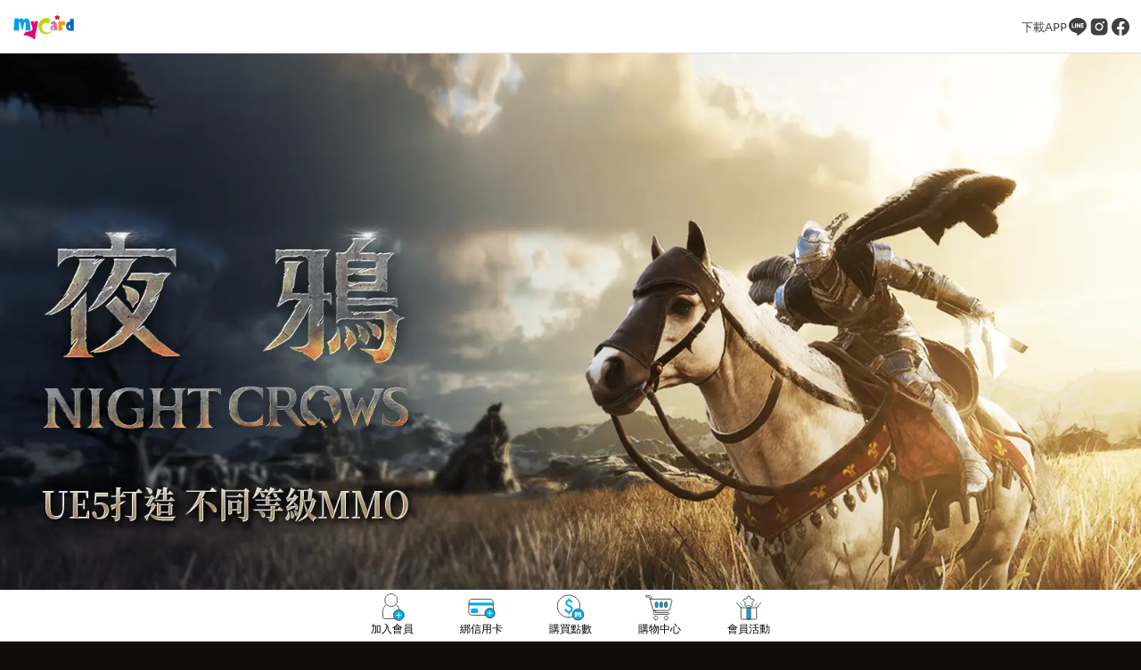

--- FILE ---
content_type: text/html; charset=UTF-8
request_url: https://app.mycard520.com.tw/test-44430/
body_size: 7059
content:

<!doctype html>
<html>
<head>
<meta charset="utf-8">
<meta name="viewport" content="width=device-width, initial-scale=1, maximum-scale=1" />
<meta name="keywords" content="MyCard,手機遊戲,金流,SDK,儲值,教學,教程,手遊,點數卡,線上購買" />
<meta name="description" content="" />
	<meta property="og:description" content=""/>
	<meta property="og:image" content="" />	
	
<style>
/*多語系start*/
#footer .language {
	width: 180px;
    position: fixed;
    top: 0px;
    right: 15px;
    z-index: 2;
    height: 30px;
    border-radius: 99px;
    text-indent: 40px;
    color: #000;
    background-color: #ffffffb0;
	background-image: url(https://image.mycard520.com/globalmycard/images/language_icon.png);
	background-size: 28px 28px;
	background-position: 6px 1px;
	background-repeat: no-repeat;
	margin: 14px 0;
	font-size: 13px;
	line-height: 30px;
	text-align: left;
	cursor: pointer;
}

#footer .language ul {
    position: fixed;
    top: 50px;
    right: 15px;
    background-color: transparent;
    width: 180px;
    margin: 0;
    padding: 0;
    border-radius: 5px;
	display: none;
}

#footer .language li {
	list-style: none;
	text-align: left;
	padding: 0 15px;
	box-sizing: border-box;
	text-indent: 0;
	height: 30px;
	line-height: 30px;
	font-size: 13px;
	background-color: #ffffffb0;
}

#footer .language li:first-of-type {
	border-top-left-radius: 5px;
	border-top-right-radius: 5px;
}

#footer .language li:last-of-type {
	border-bottom-left-radius: 5px;
	border-bottom-right-radius: 5px;
}

#footer .language li:hover {
	background-color: #ffffff69;
}

#footer .language li a {
	color: #000;
	display: block;
	text-decoration: none;
}

#footer span#GlobalLocalSelectBoxItArrowContainer {
    height: 30px;
    line-height: 30px;
    display: block;
    width: 30px;
    position: absolute;
    top: 0;
    right: 2px;
}
#footer i#GlobalLocalSelectBoxItArrow {
    width: 0;
    height: 0;
    border-top: 4px solid #a5a5a5;
    border-right: 4px solid transparent;
    border-left: 4px solid transparent;
    border-radius: 2px;
    margin: 0 auto;
    position: absolute;
    top: 50%;
    right: 0;
    left: 0;
}
/*end*/

</style>
<script src="https://image.mycard520.com/globalmycard/js/jquery.js" type="text/javascript" charset="utf-8"></script>
<style>
.the_champ_sharing_container {
	display: none;	
}

</style>

<title>test44430 - MyCard娛樂中心</title>	

<style>
	
	.header_icon{
  margin: 0 140px 0 0;
}
@media (max-width:768px) {
  .header_icon{
    margin: 0;
  }
}
#footer{
  position: relative;
  z-index: 1500;
}
#footer .language{
  margin: 16px 0 12px;
}
#wpfront-notification-bar, #wpfront-notification-bar-spacer {
display: none !important;
position: absolute !important;
}
/* 全背景色 */
body {
overflow-x: hidden !important;
background-color:#110d0a !important;
}
/* 導航列背景色 */
.navArea {
position: relative;
top: 0px;
z-index: 300;
}
.navLeftArea {
position: fixed;
display: none !important;
top: 0px;
height: 100%;
z-index: 299;
background-color: rgba(0, 0, 0, 0.500);
}
.navLeftAreaContent {
position: fixed;
top: 0px;
left: 0px;
width: 300px;
height: 100%;
padding-top: 100px
}
@media(max-width:768px) {
.navLeftAreaContent {
width: 50%;
padding-top: 75px
}
}
.navMoreIconClose, .navMoreIcon {
display: none !important;
cursor: pointer;
}
.navMoreDisplay {
display: block !important;
}
.navChoice {
padding: 10px 0px;
margin: 0px 0px;
}
.navChoice a {
color: black;
text-decoration: none !important;
}
.navChoice a:hover {
color: black;
text-decoration: none !important;
}
.navChoice:hover {
background-color: rgba(177, 237, 251, 0.4);
}
/* 活動區塊背景色 */
.eventContent {
background-color:#fcfdfe;
border-radius: 10px;
color:#000000;
}
/* 活動說明標題被景色 */
.itemBtn {
background-color:#d1dcf8;
color:#000000;
padding: 4px 8px;
margin-top:4px;
border-radius: 10px;
}
/* 活動說明重點提示 */
.hitWord {
color: #ff0048;
font-weight: 900;
}
/* 活動說明重點提示(連結用) */
.hrefa {
color: #ff0048;
font-weight: 900;
}
.hrefa:hover {
color: #ff0048;
font-weight: 900;
}
.sideBtn {
position: fixed;
left: 0px;
bottom: 50px;
cursor: pointer;
}
.sideBtnImg {
width: 180px;
}
@media (max-width:768px) {
.sideBtnImg {
width: 120px;
}
}
.attnArea {
font-size: 12px;
}
/* 下方導航列區塊css STR*/
.bottomNavImg {
transform: scale(1.6);
transform-origin: bottom;
}
.bottomNavImg:hover {
transform: scale(2);
transform-origin: bottom;
}
.navBtn {
font-size: 12px;
color: white;
font-weight: 500;
text-decoration: none !important;
cursor: pointer;
}
.navBtn:hover {
font-size: 12px;
color: white;
font-weight: 500;
text-decoration: none !important;
}
.bottonNavIcon a {
cursor: pointer;
}
.bottomNavArea {
position: fixed;
bottom: 0px;
z-index: 298;
padding-bottom: 5px;
}
@media (max-width:768px) {
.bottomNavArea {
padding-bottom: 15px;
}
}
.bottomNavRow {
padding: 0px 15%;
}
@media (max-width:1000px) {
.bottomNavRow {
padding: 0px 8%;
}
}
@media (max-width:768px) {
.bottomNavRow {
padding: 0px 5%;
}
}
.bottomNavRow a {
text-decoration: none !important;
}
/* 下方導航列區塊css END*/

.buttonall {
text-align:center;
border-radius:20px;
background-color: #35456f;
color: #fff;
}

.headtittleall {
text-align:center;
color:#fff;
}

.lang-item-zh-cn, .lang-item-vi {
display: none;
}
	#wpfront-notification-bar-spacer {
		display: none !important;
	}
</style>
	
<link rel="stylesheet"
        href="https://image.mycard520.com/globalmycard/member/mmevent/bootstrap513/css/bootstrap.min.css"
        rel="stylesheet" integrity="sha384-1BmE4kWBq78iYhFldvKuhfTAU6auU8tT94WrHftjDbrCEXSU1oBoqyl2QvZ6jIW3"
        crossorigin="anonymous">
<script src="https://kit.fontawesome.com/8610729da7.js" crossorigin="anonymous"></script>
<script src="https://image.mycard520.com/globalmycard/member/mmevent/bootstrap513/js/bootstrap.bundle.min.js"
    integrity="sha384-ka7Sk0Gln4gmtz2MlQnikT1wXgYsOg+OMhuP+IlRH9sENBO0LRn5q+8nbTov4+1p"
    crossorigin="anonymous"></script>
<script src="https://code.jquery.com/jquery-3.5.1.slim.min.js"
    integrity="sha384-DfXdz2htPH0lsSSs5nCTpuj/zy4C+OGpamoFVy38MVBnE+IbbVYUew+OrCXaRkfj"
    crossorigin="anonymous"></script>
<script src="https://cdnjs.cloudflare.com/ajax/libs/jquery/3.5.1/jquery.min.js" type="text/javascript"></script>
<link rel="stylesheet" href="https://cdnjs.cloudflare.com/ajax/libs/font-awesome/5.15.1/css/all.min.css">
  
<!-- 天地邊 -->
<link href="https://image.mycard520.com/globalmycard/webdesign/shared_event_style/css/header_footer.css" rel="stylesheet">
<script src="https://image.mycard520.com/globalmycard/webdesign/shared_event_style/js/header_footer.js" type="text/javascript"></script>
<script src="https://image.mycard520.com/globalmycard/webdesign/shared_event_style/js/changeurl.js" type="text/javascript"></script>
<script src="https://image.mycard520.com/globalmycard/webdesign/shared_event_style/js/language.js" type="text/javascript"></script>


<script>
function IsActiveXSupported() {
  var isSupported = false;

  if(window.ActiveXObject) {
   return true;
  }

  if("ActiveXObject" in window) {
   return true;
  }

  try {
   var xmlDom = new ActiveXObject("Microsoft.XMLDOM");
   isSupported = true;
  } catch (e) {
   if (e.name === "TypeError" || e.name === "Error") {
    isSupported = true;
   }
  }

  return isSupported;
 }

 if (IsActiveXSupported()) {
                alert(' IE 無法瀏覽本網頁，建議使用非 IE 瀏覽器試試看，例如 Chrome 或 Firefox');
                location.href = "https://app.mycard520.com.tw";
            }

            </script>
<!-- Google Tag Manager -->
<script>(function(w,d,s,l,i){w[l]=w[l]||[];w[l].push({'gtm.start':
new Date().getTime(),event:'gtm.js'});var f=d.getElementsByTagName(s)[0],
j=d.createElement(s),dl=l!='dataLayer'?'&l='+l:'';j.async=true;j.src=
'https://www.googletagmanager.com/gtm.js?id='+i+dl;f.parentNode.insertBefore(j,f);
})(window,document,'script','dataLayer','GTM-WKBTW76');</script>
<!-- End Google Tag Manager -->

</head>
<body>
<!-- Google Tag Manager (noscript) -->
<noscript><iframe src="https://www.googletagmanager.com/ns.html?id=GTM-WKBTW76"
height="0" width="0" style="display:none;visibility:hidden"></iframe></noscript>
<!-- End Google Tag Manager (noscript) -->	
	


    <div style='clear:both'></div><div style="float:right" class='the_champ_sharing_container the_champ_horizontal_sharing' data-super-socializer-href="https://app.mycard520.com.tw/test-44430/"><div class='the_champ_sharing_title' style="font-weight:bold" ></div><div class="the_champ_sharing_ul"><a aria-label="Facebook" class="the_champ_facebook" href="https://www.facebook.com/sharer/sharer.php?u=https%3A%2F%2Fapp.mycard520.com.tw%2Ftest-44430%2F" title="Facebook" rel="nofollow noopener" target="_blank" style="font-size:24px!important;box-shadow:none;display:inline-block;vertical-align:middle"><span class="the_champ_svg" style="background-color:#0765FE;width:40px;height:40px;border-radius:999px;display:inline-block;opacity:1;float:left;font-size:24px;box-shadow:none;display:inline-block;font-size:16px;padding:0 4px;vertical-align:middle;background-repeat:repeat;overflow:hidden;padding:0;cursor:pointer;box-sizing:content-box"><svg style="display:block;border-radius:999px;" focusable="false" aria-hidden="true" xmlns="http://www.w3.org/2000/svg" width="100%" height="100%" viewBox="0 0 32 32"><path fill="#fff" d="M28 16c0-6.627-5.373-12-12-12S4 9.373 4 16c0 5.628 3.875 10.35 9.101 11.647v-7.98h-2.474V16H13.1v-1.58c0-4.085 1.849-5.978 5.859-5.978.76 0 2.072.15 2.608.298v3.325c-.283-.03-.775-.045-1.386-.045-1.967 0-2.728.745-2.728 2.683V16h3.92l-.673 3.667h-3.247v8.245C23.395 27.195 28 22.135 28 16Z"></path></svg></span></a><a aria-label="Line" class="the_champ_button_line" href="https://social-plugins.line.me/lineit/share?url=https%3A%2F%2Fapp.mycard520.com.tw%2Ftest-44430%2F" title="Line" rel="nofollow noopener" target="_blank" style="font-size:24px!important;box-shadow:none;display:inline-block;vertical-align:middle"><span class="the_champ_svg the_champ_s__default the_champ_s_line" style="background-color:#00c300;width:40px;height:40px;border-radius:999px;display:inline-block;opacity:1;float:left;font-size:24px;box-shadow:none;display:inline-block;font-size:16px;padding:0 4px;vertical-align:middle;background-repeat:repeat;overflow:hidden;padding:0;cursor:pointer;box-sizing:content-box"><svg style="display:block;border-radius:999px;" focusable="false" aria-hidden="true" xmlns="http://www.w3.org/2000/svg" width="100%" height="100%" viewBox="0 0 32 32"><path fill="#fff" d="M28 14.304c0-5.37-5.384-9.738-12-9.738S4 8.936 4 14.304c0 4.814 4.27 8.846 10.035 9.608.39.084.923.258 1.058.592.122.303.08.778.04 1.084l-.172 1.028c-.05.303-.24 1.187 1.04.647s6.91-4.07 9.43-6.968c1.737-1.905 2.57-3.842 2.57-5.99zM11.302 17.5H8.918c-.347 0-.63-.283-.63-.63V12.1c0-.346.283-.628.63-.628.348 0 .63.283.63.63v4.14h1.754c.35 0 .63.28.63.628 0 .347-.282.63-.63.63zm2.467-.63c0 .347-.284.628-.63.628-.348 0-.63-.282-.63-.63V12.1c0-.347.282-.63.63-.63.346 0 .63.284.63.63v4.77zm5.74 0c0 .27-.175.51-.433.596-.065.02-.132.032-.2.032-.195 0-.384-.094-.502-.25l-2.443-3.33v2.95c0 .35-.282.63-.63.63-.347 0-.63-.282-.63-.63V12.1c0-.27.174-.51.43-.597.066-.02.134-.033.2-.033.197 0 .386.094.503.252l2.444 3.328V12.1c0-.347.282-.63.63-.63.346 0 .63.284.63.63v4.77zm3.855-3.014c.348 0 .63.282.63.63 0 .346-.282.628-.63.628H21.61v1.126h1.755c.348 0 .63.282.63.63 0 .347-.282.628-.63.628H20.98c-.345 0-.628-.282-.628-.63v-4.766c0-.346.283-.628.63-.628h2.384c.348 0 .63.283.63.63 0 .346-.282.628-.63.628h-1.754v1.126h1.754z"/></svg></span></a><a aria-label="Instagram" class="the_champ_button_instagram" href="https://www.instagram.com/my_mycard" title="Instagram" rel="nofollow noopener" target="_blank" style="font-size:24px!important;box-shadow:none;display:inline-block;vertical-align:middle"><span class="the_champ_svg" style="background-color:#53beee;width:40px;height:40px;border-radius:999px;display:inline-block;opacity:1;float:left;font-size:24px;box-shadow:none;display:inline-block;font-size:16px;padding:0 4px;vertical-align:middle;background-repeat:repeat;overflow:hidden;padding:0;cursor:pointer;box-sizing:content-box"><svg style="display:block;border-radius:999px;" version="1.1" viewBox="-10 -10 148 148" width="100%" height="100%" xml:space="preserve" xmlns="http://www.w3.org/2000/svg" xmlns:xlink="http://www.w3.org/1999/xlink"><g><g><path d="M86,112H42c-14.336,0-26-11.663-26-26V42c0-14.337,11.664-26,26-26h44c14.337,0,26,11.663,26,26v44 C112,100.337,100.337,112,86,112z M42,24c-9.925,0-18,8.074-18,18v44c0,9.925,8.075,18,18,18h44c9.926,0,18-8.075,18-18V42 c0-9.926-8.074-18-18-18H42z" fill="#fff"></path></g><g><path d="M64,88c-13.234,0-24-10.767-24-24c0-13.234,10.766-24,24-24s24,10.766,24,24C88,77.233,77.234,88,64,88z M64,48c-8.822,0-16,7.178-16,16s7.178,16,16,16c8.822,0,16-7.178,16-16S72.822,48,64,48z" fill="#fff"></path></g><g><circle cx="89.5" cy="38.5" fill="#fff" r="5.5"></circle></g></g></svg></span></a></div></div><div style='clear:both'></div>	
	<!-- 天邊start -->
<div class="header_nav header_nav_white"></div>
<!-- 天邊end -->
<div class="container-fluid m-0 p-0">
    <img alt="" class="w-100 mvMargin"
        src="https://image.mycard520.com/globalmycard/member/game/2403-CROW-CAD2403019-15411304/1600x1000.webp">
    <div class="container mainArea">
        <div class="row justify-content-center m-1">
         <div class="col-md-3 col-sm-4 col-4 mt-2 px-1">
            <a href="https://my24.tw/216830web?utm_campaign=event=topup" style="text-decoration: none;" target="_blank">
                <p class="p-1"
                    style="text-align:center;border-radius:20px;background-color:#35456f;color:#ffffff;" >
                    立即儲值
                </p>
            </a>
         </div>

        <div class="col-md-3 col-sm-4 col-4 mt-2 px-1">
            <a href="https://app.mycard520.com.tw/?p=216830&utm_campaign=event=guide" style="text-decoration: none;" target="_blank">
                <p class="p-1"
                    style="text-align:center;border-radius:20px;background-color:#35456f;color:#ffffff;">
                    儲值教學
                </p>
            </a>
        </div>

        
                <div class="col-md-10 col-sm-10 col-12 mt-2">
                    <h1 style="text-align:center;color:#ffffff;">會員扣點虛寶禮包</h1>
                </div>
                <div class="eventContent col-md-12 col-sm-12 col-12 m-1 pt-3" style="background-color:#fcfdfe;">
                    <span class="itemBtn m-1 px-2 py-1"
                        style="border-radius:10px;background-color:#d1dcf8;">活動時間</span><br>
                    <p class="m-2" style="color:#000000;">2024/03/12 (上市後) ~ 2024/04/30 (23:59)</p><span
                        class="itemBtn m-1 px-2 py-1"
                        style="border-radius:10px;background-color:#d1dcf8;">活動辦法</span><br>
                    <p class="m-2" style="color:#000000;">活動期間，至「<span
                            style="color:red; font-weight: 900;">夜鴉 NIGHT CROWS</span>」 遊戲儲值入口，使用「<span
                            style="color:red; font-weight: 900;">MyCard會員扣點</span>」付費方式，單筆儲值以下指定面額，可憑交易序號點擊下方按鈕，兌換指定虛寶序號一組。
                    </p><span class="itemBtn m-1 px-2 py-1"
                        style="border-radius:10px;background-color:#d1dcf8;">貼心提醒</span><br>
                    <p class="m-2" style="color:#000000;">若您尚未開啟MyCard自動儲値，建議可以立即前往<a class="hrefa"
                            style="color:red"
                            href="https://member.mycard520.com/zh-tw/AutoCharge?utm_campaign=autoload"
                            target="_blank">MyCard會員中心</a>啟用自動儲值服務，再也不用擔心會員點數不足囉，現在立即綁定還可抽iPhone、享有儲100送50等回饋活動！</p>
                    
                    <table class="table text-center">
                        <thead style="background-color:#212529;color:#ffffff;">
                            <tr>
                                <th>指定面額</th>
                                <th>虛寶回饋</th>
                            </tr>
                        </thead>
                        <tbody style="background-color:#212529;color:#ffffff;">
                            <tr>
                                <td>1000點</td>
                                <td><span style="color:#ffffff">金幣箱(歸屬)*1、黑羽毛禮包III(歸屬)*1、召喚名傳耀眼坐騎11次(歸屬)/召喚名傳的耀眼武器造型11次（歸屬)選擇箱*1 (限量2000份)</span></td>
                            </tr>
                            <tr>
                                <td>5000點</td>
                                <td><span style="color:#ffffff">金幣*50萬、11個夜鴉裝備I選擇箱(歸屬)*1、召喚夕陽坐騎11次/召喚夕陽武器造型11次(歸屬)選擇箱*1<span style="color:RED">(發送完畢)</span></span></td>
                            </tr>
                            <tr>
                                <td>10000點</td>
                                <td><span style="color:#ffffff">金幣*1,000,000、11個夜鴉裝備I選擇箱(歸屬)*2、召喚夕陽坐騎11次/召喚夕陽武器造型11次(歸屬)選擇箱*2 <span style="color:RED">(發送完畢)</span></span></td>
                            </tr>
                        </tbody>
                    </table>
                    <p style"text-align:center">※同一活動獎勵序號每個遊戲帳號限使用一次<br>
                      ※儲值請點擊上方立即儲值按鈕
                    </p>
                    
            </div>
            <div class="col-md-3 col-sm-4 col-4 mt-2 px-1">
                <a href="https://member.mycard520.com/zh-tw/PrizeZone/Join?ActId=mact24b189&Condition=130&utm_campaign=cpevent" style="text-decoration: none;"target="_blank"  >
                    <p class="p-1"
                        style="text-align:center;border-radius:20px;background-color:#35456f;color:#ffffff;">
                        1000點
                    </p>
                </a>
            </div>
<!-- 
        <div class="col-md-3 col-sm-4 col-4 mt-2 px-1">
                <a href="https://member.mycard520.com/zh-tw/PrizeZone/Join?ActId=mact24b190&Condition=130&utm_campaign=cpevent" style="text-decoration: none;" target="_blank">
                    <p class="p-1"
                        style="text-align:center;border-radius:20px;background-color:#35456f;color:#ffffff;">
                        5000點
                    </p>
                </a>
            </div>

               <div class="col-md-3 col-sm-4 col-4 mt-2 px-1">
                <a href="https://member.mycard520.com/zh-tw/PrizeZone/Join?ActId=mact24b191&Condition=130&utm_campaign=cpevent" style="text-decoration: none;" target="_blank">
                    <p class="p-1"
                        style="text-align:center;border-radius:20px;background-color:#35456f;color:#ffffff;">
                        10000點
                    </p>
                </a>
            </div>-->


        </div>
    </div>

    <div class="container mainArea">
        <div class="row justify-content-center m-1">
            <div class="col-md-10 col-sm-10 col-12 mt-2">
                <h1 class="headtittleall">會員扣點抽50000點</h1>
            </div>
            <div class="gamepageevent3 eventContent col-md-12 col-sm-12 col-12 m-1 pt-3"></div>
            <div class="col-md-3 col-sm-4 col-4 mt-2 px-1"><a
                    href="https://app.mycard520.com.tw/mmevent/?utm_campaign=mycardwallet-1"
                    style="text-decoration: none;"target="_blank" >
                    <p class="p-1 buttonall">
                        立即參加
                    </p>
                </a></div>
        </div>
    </div>
    <div class="container mainArea">
        <div class="row justify-content-center m-1">
            <div class="col-md-10 col-sm-10 col-12 mt-2">
                <h1 class="headtittleall">會員儲值筆筆抽</h1>
            </div>
            <div class="gamepageevent2 eventContent col-md-12 col-sm-12 col-12 m-1 pt-3"></div>
            <div class="col-md-3 col-sm-4 col-4 mt-2 px-1"><a
                    href="https://app.mycard520.com.tw/mmevent/?utm_campaign=payment-1"
                    style="text-decoration: none;" target="_blank">
                    <p class="p-1 buttonall">
                        線上儲值回饋
                    </p>
                </a></div>

            <div class="col-md-3 col-sm-4 col-4 mt-2 px-1"><a
                    href="https://app.mycard520.com.tw/mmevent?utm_campaign=prepaidcard-1"
                    style="text-decoration: none;" target="_blank">
                    <p class="p-1 buttonall">
                        點卡儲值回饋
                    </p>
                </a></div>
        </div>
    </div>
    <div class="container mainArea">
        <div class="row justify-content-center m-1">
            <div class="col-md-10 col-sm-10 col-12 mt-2">
                <h1 class="headtittleall">會員限定免費禮</h1>
            </div>
            <div class="gamepageevent1 eventContent col-md-12 col-sm-12 col-12 m-1 pt-3"></div>
            <div class="col-md-3 col-sm-4 col-4 mt-2 px-1"><a
                    href="https://app.mycard520.com.tw/mmevent/?utm_campaign=memberpresent#section1"
                    style="text-decoration: none;" target="_blank">
                    <p class="p-1 buttonall">
                        會員登入禮
                    </p>
                </a></div>

            <div class="col-md-3 col-sm-4 col-4 mt-2 px-1"><a
                    href="https://app.mycard520.com.tw/mmevent/?utm_campaign=register"
                    style="text-decoration: none;" target="_blank">
                    <p class="p-1 buttonall">
                        新會員註冊禮
                    </p>
                </a></div>
        </div>
    </div>
    <div class="container mainArea pb-2">
        <div class="row justify-content-center m-1">
            <div class="col-md-10 col-sm-10 col-12 mt-2">
                <h1 class="headtittleall">注意事項</h1>
            </div>
            <div class="eventContent attnArea col-md-12 col-sm-12 col-12 m-1 pt-3">
                <p class="m-2"><i class="fa-solid fa-circle-exclamation"></i>
                    活動開始後，所有參加之玩家視同同意公告之內容，所有活動內容、MyCard會員點數、獎項、現金抵用券、折價券、COUPON之發送方式，主辦單位保留以上活動及獎項內容修改之權利，並有權決定修改、取消、暫停或終止活動及贈送內容。
                </p>
                <p class="m-2"><i class="fa-solid fa-circle-exclamation"></i> 除上述說明外，請詳閱【<a class="hrefa"
                        href="https://app.mycard520.com.tw/membernotice/" target="_blank">其他注意事項</a>】內說明規範。</p>
            </div>
        </div>
    </div>
</div>
<div class="container pb-5">
    <div class="row justify-content-end">
      
        <div class="col-md-12 col-sm-12 col-12 text-center mb-5 py-5">
            <p style="font-size:12px;color:#ffffff;">©Soft-World Corp. All Rights Reserved.</p>
        </div>
    </div>
</div>
<script src="https://image.mycard520.com/globalmycard/member/mmevent/gamepage/2022gamepage.js?v=20220619">
</script>
<script src="https://kit.fontawesome.com/8610729da7.js">
</script>
<script src="https://image.mycard520.com/globalmycard/member/mmevent/bootstrap513/js/bootstrap.bundle.min.js">
</script>
<script src="https://code.jquery.com/jquery-3.5.1.slim.min.js">
</script>
<script src="https://cdnjs.cloudflare.com/ajax/libs/jquery/3.5.1/jquery.min.js" type="text/javascript">
</script>

<!-- 地邊start -->
<div class="footer_nav footer_nav_white"></div>
<!-- 地邊end -->

<!-- 網址 -->
<script>
  var url = window.location.href;
  if (url.indexOf("utm_source=taishinbank") >= 0) {
    $('.forGeneral').addClass('displaynone');
    $('.forTaishin').removeClass('displaynone');
  };
</script><!-- 多語下拉選單 -->
<div id="footer">
</div>
<!-- END 多語下拉選單 -->
</body>
</html>


<!--
Performance optimized by W3 Total Cache. Learn more: https://www.boldgrid.com/w3-total-cache/?utm_source=w3tc&utm_medium=footer_comment&utm_campaign=free_plugin

Page Caching using Memcached (SSL caching disabled) 
Database Caching 61/73 queries in 0.011 seconds using Memcached

Served from: app.mycard520.com.tw @ 2026-01-17 17:12:38 by W3 Total Cache
-->

--- FILE ---
content_type: text/html
request_url: https://image.mycard520.com/globalmycard/member/mmevent/gamepage/2026/202601gamepage1.html
body_size: 347
content:
<span class="itemBtn m-1">活動時間</span><br>
<p class="m-2">2026/01/16 (00:00) ~ 2026/03/05 (23:59)</p>
<span class="itemBtn m-1">活動辦法</span><br>
<p class="m-2">現在<a href="https://member.mycard520.com/zh-tw/Register/" target="_blank">註冊MyCard會員</a>，就領<span>MyCard點數30~5000點</span>，還可以再抽<span>iPhone 17 Pro Max</span>！</p>
</script>
<!-- 20250327 20250327 -->
<!-- 0724 -->
<!-- 0829 -->
<!-- 20250911 -->
<!-- 20250911 -->
<!-- 20250911 -->


--- FILE ---
content_type: text/html
request_url: https://image.mycard520.com/globalmycard/member/mmevent/gamepage/2026/202601gamepage2.html
body_size: 522
content:
<span class="itemBtn m-1">活動時間</span><br>
<p class="m-2">2026/01/16 (00:00) ~ 2026/03/05 (23:59)</p>
<span class="itemBtn m-1">活動辦法</span><br>
<p class="m-2">活動期間，單筆購買指定面額點數，成功儲值至<span>MyCard會員帳號</span>，即可憑交易序號筆筆抽大獎，獎項包含MyCard會員點數最高30000點、iPhone 17 Pro Max、Roborock 潛行俠掃地機器人、日本來回機票、RIMOWA 行李箱、Samsung 曲面電競顯示器 、DJI 暢飛套裝、iPhone 17 、instax 相機、Razer 幻彩版麥克風、Nintendo Switch2 、AirPods Pro 3。</p>

<div></div>
<div>
<!-- 20250529 -->
<!-- 20250529 -->
<!-- 20250529 -->
<!-- 20250529 -->
<!-- 20250529 -->
<!-- 20250529 -->
<!-- 20250911 -->
<!-- 20250911 -->
<!-- 20250911 -->

--- FILE ---
content_type: text/html
request_url: https://image.mycard520.com/globalmycard/member/mmevent/gamepage/2026/202601gamepage3.html
body_size: 1626
content:
<!-- <div class="event0308-container container-fluid">
    <div class="row justify-content-center">
        <div class="col-xl-4 col-lg-5 col-md-6 col-sm-8 col-10 text-center">

            <div id="fb-root"></div>
            <script async defer crossorigin="anonymous"
                src="https://connect.facebook.net/zh_TW/sdk.js#xfbml=1&version=v19.0&appId=1898482393815445"
                nonce="fhM3vl4A"></script>

            <div class="fb-video" data-href="https://www.facebook.com/watch/?v=1410719382964801"
                data-width="500" data-show-text="false">
                <blockquote cite="https://www.facebook.com/MyCard520/videos/1410719382964801/"
                    class="fb-xfbml-parse-ignore"><a
                        href="https://www.facebook.com/MyCard520/videos/1410719382964801/">《棒球傳奇：巔峰對決》台韓對決上市紀念特輯</a>
                </blockquote>
            </div>
        </div>
    </div>
</div>

<style>
    .event0308-container {
        position: fixed;
        left: 0px;
        bottom: -150px;
        /* 初始位置在螢幕外 */
        z-index: 100;
        transition: bottom 0.5s ease;
        /* 添加過渡效果 */
    }

    .event0308-container.show {
        bottom: 80px;
    }

    @media (max-width:600px) {
        .event0308-container {
            position: fixed;
            bottom: -25%;
            /* 初始位置在螢幕外 */
            z-index: 100;
            transition: bottom 0.5s ease;
            /* 添加過渡效果 */
        }
    }
</style>

<script>
    window.addEventListener('scroll', function () {
        var igContainer = document.querySelector('.event0308-container');
        if (window.scrollY > 10) {
            igContainer.classList.add('show');
        } else {
            igContainer.classList.remove('show');
        }
    });
</script> -->

<span class="itemBtn m-1">活動時間</span><br>
<p class="m-2">2026/01/16 (00:00) ~ 2026/03/05 (23:59)</p>
<span class="itemBtn m-1">活動辦法</span><br>
<p class="m-2">活動期間，使用「<span>MyCard會員扣點</span>」付費儲值達指定面額區間，即可獲得對應獎項之抽獎機會<span>最高20次</span>！</p>
<span class="itemBtn m-1">貼心提醒</span><br>
<p class="m-2">下載APP簡單輕鬆儲，不定時領專屬會員點數，再<span>啟用自動儲值服務</span>，就不用擔心會員帳號內點數不足，可輕鬆使用MyCard會員扣點暢玩遊戲世界，再抽<span>iPhone 17 Pro Max</span>~</p>
<table class="table table-dark text-center">
    <thead>
        <tr>
            <th colspan="2">獎項</th>
        </tr>
    </thead>
    <tbody>
        <tr>
            <td class="w-50 align-middle">MyCard隨機點數最高50000點、MyCard現金抵用券</td>
            <td class="align-middle">iPhone 17 Pro Max</td>
        </tr>
        <tr>
            <td class="align-middle">Roborock 潛行俠掃地機器人</td>
            <td class="align-middle">日本來回機票</td>
        </tr>
        <tr>
            <td class="align-middle">RIMOWA 行李箱</td>
            <td class="align-middle">Samsung 曲面電競顯示器 </td>
        </tr>
        <tr>
            <td class="align-middle">DJI 暢飛套裝</td>
            <td class="align-middle">iPhone 17</td>
        </tr>
        <tr>
            <td class="align-middle">Instax 相機</td>
            <td class="align-middle">Razer 幻彩版麥克風</td>
        </tr>
        <tr>
            <td class="align-middle">Nintendo Switch2 </td>
            <td class="align-middle">AirPods Pro 3</td>
        </tr>
    </tbody>
</table>

   <!-- 20250327 20250327 -->
<!-- 0724 -->
<!-- 0829 -->
<!-- 20250911 -->
<!-- 20250911 -->
<!-- 20250911 -->

--- FILE ---
content_type: text/html
request_url: https://image.mycard520.com/globalmycard/webdesign/Shared_Event_Style/header_footer.html?v=20240801
body_size: 3953
content:
<!DOCTYPE html>
<html>
<head>
    <meta charset="UTF-8">
    <meta name="viewport" content="width=device-width, initial-scale=1.0">
    <title>Document</title>
    <link href="https://cdn.jsdelivr.net/npm/bootstrap@5.1.3/dist/css/bootstrap.min.css" rel="stylesheet" integrity="sha384-1BmE4kWBq78iYhFldvKuhfTAU6auU8tT94WrHftjDbrCEXSU1oBoqyl2QvZ6jIW3" crossorigin="anonymous">
    <link href="https://image.mycard520.com/globalmycard/webdesign/Shared_Event_Style/css/header_footer_2.css?v1120" rel="stylesheet">
    <script src="https://image.mycard520.com/globalmycard/member/mmevent/bootstrap513/js/bootstrap.bundle.min.js" integrity="sha384-ka7Sk0Gln4gmtz2MlQnikT1wXgYsOg+OMhuP+IlRH9sENBO0LRn5q+8nbTov4+1p" crossorigin="anonymous"></script>
</head>
<body>
    <!-- header -->
    <div class="header">
    <a href="https://member.mycard520.com/zh-tw/Login/">
      <img src="https://image.mycard520.com/globalmycard/images/mycard_logo.png" alt="Global MyCard"
        class="header_Global_MyCard">
    </a>
    <nav class="header_icon">
      <ul>
        <li class="downloadapp-tw">
          <a href="https://app.mycard520.com.tw/mmevent/?utm_campaign=appdownload"><p style="margin: 0;">下載APP</p></a>
        </li>
        <li class="downloadapp-id displayOff">
          <a href="https://app.mycard520.com.tw/mmevent/?utm_campaign=appdownload"><p style="margin: 0;">Unduh APP</p></a>
        </li>
        <li class="downloadapp-th displayOff">
          <a href="https://app.mycard520.com.tw/mmevent/?utm_campaign=appdownload"><p style="margin: 0;">ดาวน์โหลด APP</p></a>
        </li>
        <li class="downloadapp-en displayOff">
          <a href="https://app.mycard520.com.tw/mmevent/?utm_campaign=appdownload"><p style="margin: 0;">Download APP</p></a>
        </li>
        <li>
          <a target="_blank"
            href="https://app.mycard520.com.tw/lineinvite/?utm_campaign=navTopBtn">
            <svg class="icon_line" width="24" height="24" viewBox="0 0 24 24" fill="none"
              xmlns="http://www.w3.org/2000/svg">
              <path
                d="M18.1356 10.1309C18.2062 10.1284 18.2766 10.1408 18.3425 10.1674C18.4084 10.194 18.4686 10.2342 18.5194 10.2858C18.5702 10.3373 18.6106 10.399 18.6382 10.4673C18.6658 10.5356 18.68 10.609 18.68 10.6831C18.68 10.7573 18.6658 10.8307 18.6382 10.8989C18.6106 10.9672 18.5702 11.029 18.5194 11.0805C18.4686 11.132 18.4084 11.1723 18.3425 11.1989C18.2766 11.2255 18.2062 11.2379 18.1356 11.2353H16.6738V12.2196H18.1356C18.2066 12.216 18.2776 12.2275 18.3443 12.2535C18.4109 12.2796 18.4718 12.3195 18.5233 12.371C18.5748 12.4225 18.6158 12.4844 18.6438 12.553C18.6718 12.6216 18.6862 12.6955 18.6862 12.7702C18.6862 12.8448 18.6718 12.9187 18.6438 12.9873C18.6158 13.0559 18.5748 13.1178 18.5233 13.1693C18.4718 13.2208 18.4109 13.2608 18.3443 13.2868C18.2776 13.3128 18.2066 13.3243 18.1356 13.3207H16.15C16.0112 13.3202 15.8782 13.262 15.7802 13.1588C15.6822 13.0556 15.627 12.9159 15.6269 12.7702V8.59674C15.6269 8.29292 15.8612 8.04357 16.15 8.04357H18.1394C18.2743 8.05089 18.4014 8.11244 18.4944 8.21547C18.5873 8.3185 18.6389 8.45511 18.6385 8.59699C18.6381 8.73888 18.5857 8.87516 18.4922 8.97761C18.3987 9.08006 18.2712 9.14081 18.1363 9.14729H16.6744V10.1316L18.1356 10.1309ZM14.9269 12.7695C14.9257 12.9156 14.8697 13.0554 14.7709 13.1584C14.6721 13.2614 14.5386 13.3192 14.3994 13.3194C14.317 13.3202 14.2355 13.3009 14.1614 13.263C14.0873 13.2251 14.0226 13.1696 13.9725 13.1009L11.9381 10.1959V12.7688C11.9381 12.9149 11.8829 13.0549 11.7845 13.1581C11.6862 13.2614 11.5528 13.3194 11.4138 13.3194C11.2747 13.3194 11.1413 13.2614 11.043 13.1581C10.9446 13.0549 10.8894 12.9149 10.8894 12.7688V8.59543C10.8894 8.35986 11.0362 8.14856 11.2475 8.0731C11.2997 8.05375 11.3547 8.0442 11.41 8.04488C11.5725 8.04488 11.7225 8.13741 11.8231 8.26733L13.8737 11.1789V8.59543C13.8737 8.29161 14.1081 8.04226 14.3981 8.04226C14.6881 8.04226 14.9256 8.29161 14.9256 8.59543L14.9269 12.7695ZM10.1419 12.7695C10.1412 12.9159 10.0853 13.056 9.98645 13.1592C9.88758 13.2624 9.75379 13.3202 9.61437 13.32C9.476 13.3188 9.34368 13.2603 9.24619 13.1572C9.14869 13.0541 9.09391 12.9148 9.09375 12.7695V8.59609C9.09375 8.29227 9.32813 8.04291 9.61813 8.04291C9.9075 8.04291 10.1425 8.29227 10.1425 8.59609L10.1419 12.7695ZM8.0875 13.32H6.09813C5.95886 13.3197 5.82535 13.2617 5.72659 13.1586C5.62782 13.0555 5.57178 12.9157 5.57062 12.7695V8.59609C5.57062 8.29227 5.80813 8.04291 6.09813 8.04291C6.38813 8.04291 6.6225 8.29227 6.6225 8.59609V12.2189H8.0875C8.22657 12.2189 8.35995 12.277 8.45829 12.3802C8.55663 12.4834 8.61188 12.6235 8.61188 12.7695C8.61188 12.9155 8.55663 13.0555 8.45829 13.1588C8.35995 13.262 8.22657 13.32 8.0875 13.32V13.32ZM22 10.5233C22 5.82431 17.5106 2 12 2C6.48937 2 2 5.82431 2 10.5233C2 14.7341 5.55813 18.2612 10.3625 18.9312C10.6881 19.0027 11.1306 19.1569 11.245 19.4476C11.3456 19.7101 11.31 20.1169 11.2775 20.3945L11.1406 21.2863C11.1012 21.5494 10.9387 22.3224 12.0131 21.8506C13.0906 21.3788 17.7781 18.2829 19.8775 15.746C21.3131 14.0957 22 12.4001 22 10.5233Z"
                fill="#404040"></path>
            </svg>
          </a>
        </li>
        <li>
          <a target="_blank"
            href="https://app.mycard520.com.tw/followinstagram/?utm_campaign=navTopBtn">
            <svg class="icon_ig" width="24" height="24" viewBox="0 0 24 24" fill="none"
              xmlns="http://www.w3.org/2000/svg">
              <path
                d="M15 12C15 12.5933 14.8241 13.1734 14.4944 13.6667C14.1648 14.1601 13.6962 14.5446 13.1481 14.7716C12.5999 14.9987 11.9967 15.0581 11.4147 14.9424C10.8328 14.8266 10.2982 14.5409 9.87868 14.1213C9.45912 13.7018 9.1734 13.1672 9.05764 12.5853C8.94189 12.0033 9.0013 11.4001 9.22836 10.8519C9.45542 10.3038 9.83994 9.83524 10.3333 9.50559C10.8266 9.17595 11.4067 9 12 9C12.7949 9.00247 13.5565 9.31934 14.1186 9.88141C14.6807 10.4435 14.9975 11.2051 15 12ZM21.375 7.875V16.125C21.375 17.5174 20.8219 18.8527 19.8373 19.8373C18.8527 20.8219 17.5174 21.375 16.125 21.375H7.875C6.48261 21.375 5.14726 20.8219 4.16269 19.8373C3.17812 18.8527 2.625 17.5174 2.625 16.125V7.875C2.625 6.48261 3.17812 5.14726 4.16269 4.16269C5.14726 3.17812 6.48261 2.625 7.875 2.625H16.125C17.5174 2.625 18.8527 3.17812 19.8373 4.16269C20.8219 5.14726 21.375 6.48261 21.375 7.875ZM16.5 12C16.5 11.11 16.2361 10.24 15.7416 9.49993C15.2471 8.75991 14.5443 8.18314 13.7221 7.84254C12.8998 7.50195 11.995 7.41283 11.1221 7.58647C10.2492 7.7601 9.44736 8.18868 8.81802 8.81802C8.18868 9.44736 7.7601 10.2492 7.58647 11.1221C7.41283 11.995 7.50195 12.8998 7.84254 13.7221C8.18314 14.5443 8.75991 15.2471 9.49993 15.7416C10.24 16.2361 11.11 16.5 12 16.5C13.1935 16.5 14.3381 16.0259 15.182 15.182C16.0259 14.3381 16.5 13.1935 16.5 12ZM18 7.125C18 6.9025 17.934 6.68499 17.8104 6.49998C17.6868 6.31498 17.5111 6.17078 17.3055 6.08564C17.1 6.00049 16.8738 5.97821 16.6555 6.02162C16.4373 6.06502 16.2368 6.17217 16.0795 6.3295C15.9222 6.48684 15.815 6.68729 15.7716 6.90552C15.7282 7.12375 15.7505 7.34995 15.8356 7.55552C15.9208 7.76109 16.065 7.93679 16.25 8.0604C16.435 8.18402 16.6525 8.25 16.875 8.25C17.1734 8.25 17.4595 8.13147 17.6705 7.9205C17.8815 7.70952 18 7.42337 18 7.125Z"
                fill="#404040"></path>
            </svg>
          </a>
        </li>
        <li>
          <a target="_blank"
            href="https://app.mycard520.com.tw/followfacebook/?utm_campaign=navTopBtn">
            <svg class="icon_fb" width="24" height="24" viewBox="0 0 24 24" fill="none"
              xmlns="http://www.w3.org/2000/svg">
              <path
                d="M12 2C6.47745 2 2 6.50448 2 12.0604C2 17.081 5.65637 21.2424 10.4378 22V14.9691H7.89759V12.0604H10.4378V9.84385C10.4378 7.32046 11.931 5.92897 14.2142 5.92897C15.3083 5.92897 16.4544 6.12516 16.4544 6.12516V8.59926H15.1903C13.9502 8.59926 13.5622 9.37599 13.5622 10.1718V12.0584H16.3334L15.8904 14.9671H13.5622V21.998C18.3436 21.2444 22 17.082 22 12.0604C22 6.50448 17.5226 2 12 2V2Z"
                fill="#404040"></path>
            </svg>
          </a>
        </li>
      </ul>
    </nav>
    <script src="https://image.mycard520.com/globalmycard/js/jquery.js" type="text/javascript" charset="utf-8"></script>
    <script>
      $(document).ready(function () {
        var url = window.location.href;
            if (url.indexOf("_th") >= 0) {
                $('.downloadapp-tw').addClass('displayOff');
                $('.downloadapp-th').removeClass('displayOff');
                $('.downloadapp-en').addClass('displayOff');
                $('.downloadapp-id').addClass('displayOff');
            };
            var url = window.location.href;
            if (url.indexOf("_en") >= 0) {
                $('.downloadapp-tw').addClass('displayOff');
                $('.downloadapp-th').addClass('displayOff');
                $('.downloadapp-en').removeClass('displayOff');
                $('.downloadapp-id').addClass('displayOff');
            };
            var url = window.location.href;
            if (url.indexOf("_id") >= 0) {
                $('.downloadapp-tw').addClass('displayOff');
                $('.downloadapp-th').addClass('displayOff');
                $('.downloadapp-en').addClass('displayOff');
                $('.downloadapp-id').removeClass('displayOff');
            };
      });
  </script>
    </div>


    <!-- 頁腳 STR -->
    <div class="navBottomArea footer_nav_box">
        <div class="navBottomItems">
            <a href="https://member.mycard520.com/zh-tw/Register?utm_campaign=navBottomBtn" target="_blank">
                <img src="https://image.mycard520.com/globalmycard/webdesign/shared_event_style/footericon/register.svg" class="w-100" alt="">
                <p class="footer_Register">加入會員</p>
            </a>
        </div>

        <div class="navBottomItems">
            <a href="https://app.mycard520.com.tw/mmevent/?utm_campaign=autoload-1navBottomBtn" target="_blank">
                <img src="https://image.mycard520.com/globalmycard/webdesign/shared_event_style/footericon/auto_top_up.svg" class="w-100" alt="">
                <p class="footer_autoload">綁信用卡</p>
            </a>
        </div>

        <div class="navBottomItems">
            <a href="https://www.mycard520.com/local/MicroPayment/GlobalSelect/Payment?CPServiceId=MYPT&utm_campaign=navBottomBtn" target="_blank">
                <img src="https://image.mycard520.com/globalmycard/webdesign/shared_event_style/footericon/top_up.svg" class="w-100" alt="">
                <p class="footer_buyOnline">購買點數</p>
            </a>
        </div>

        <div class="navBottomItems">
            <a href="https://shop.mycard520.com.tw/ProductCategory/ProductCategory.aspx?TypeSn=1&utm_campaign=navBottomBtn" target="_blank">
                <img src="https://image.mycard520.com/globalmycard/webdesign/shared_event_style/footericon/mymall.svg" class="w-100" alt="">
                <p class="footer_shopmall">購物中心</p>
            </a>
        </div>
        <div class="navBottomItems">
            <a href="https://app.mycard520.com.tw/mmevent/?utm_campaign=navBottomBtn" target="_blank">
                <img src="https://image.mycard520.com/globalmycard/webdesign/shared_event_style/footericon/member_event.svg" class="w-100" alt="">
                <p class="footer_mmevent">會員活動</p>
            </a>
        </div>
    </div>
    <!-- 頁腳 END -->
    
</body>
</html>

<!-- 20240430 123456789 123--> 

--- FILE ---
content_type: text/html
request_url: https://image.mycard520.com/globalmycard/webdesign/shared_event_style/header_footer.html?v=2023111406
body_size: 3953
content:
<!DOCTYPE html>
<html>
<head>
    <meta charset="UTF-8">
    <meta name="viewport" content="width=device-width, initial-scale=1.0">
    <title>Document</title>
    <link href="https://cdn.jsdelivr.net/npm/bootstrap@5.1.3/dist/css/bootstrap.min.css" rel="stylesheet" integrity="sha384-1BmE4kWBq78iYhFldvKuhfTAU6auU8tT94WrHftjDbrCEXSU1oBoqyl2QvZ6jIW3" crossorigin="anonymous">
    <link href="https://image.mycard520.com/globalmycard/webdesign/Shared_Event_Style/css/header_footer_2.css?v1120" rel="stylesheet">
    <script src="https://image.mycard520.com/globalmycard/member/mmevent/bootstrap513/js/bootstrap.bundle.min.js" integrity="sha384-ka7Sk0Gln4gmtz2MlQnikT1wXgYsOg+OMhuP+IlRH9sENBO0LRn5q+8nbTov4+1p" crossorigin="anonymous"></script>
</head>
<body>
    <!-- header -->
    <div class="header">
    <a href="https://member.mycard520.com/zh-tw/Login/">
      <img src="https://image.mycard520.com/globalmycard/images/mycard_logo.png" alt="Global MyCard"
        class="header_Global_MyCard">
    </a>
    <nav class="header_icon">
      <ul>
        <li class="downloadapp-tw">
          <a href="https://app.mycard520.com.tw/mmevent/?utm_campaign=appdownload"><p style="margin: 0;">下載APP</p></a>
        </li>
        <li class="downloadapp-id displayOff">
          <a href="https://app.mycard520.com.tw/mmevent/?utm_campaign=appdownload"><p style="margin: 0;">Unduh APP</p></a>
        </li>
        <li class="downloadapp-th displayOff">
          <a href="https://app.mycard520.com.tw/mmevent/?utm_campaign=appdownload"><p style="margin: 0;">ดาวน์โหลด APP</p></a>
        </li>
        <li class="downloadapp-en displayOff">
          <a href="https://app.mycard520.com.tw/mmevent/?utm_campaign=appdownload"><p style="margin: 0;">Download APP</p></a>
        </li>
        <li>
          <a target="_blank"
            href="https://app.mycard520.com.tw/lineinvite/?utm_campaign=navTopBtn">
            <svg class="icon_line" width="24" height="24" viewBox="0 0 24 24" fill="none"
              xmlns="http://www.w3.org/2000/svg">
              <path
                d="M18.1356 10.1309C18.2062 10.1284 18.2766 10.1408 18.3425 10.1674C18.4084 10.194 18.4686 10.2342 18.5194 10.2858C18.5702 10.3373 18.6106 10.399 18.6382 10.4673C18.6658 10.5356 18.68 10.609 18.68 10.6831C18.68 10.7573 18.6658 10.8307 18.6382 10.8989C18.6106 10.9672 18.5702 11.029 18.5194 11.0805C18.4686 11.132 18.4084 11.1723 18.3425 11.1989C18.2766 11.2255 18.2062 11.2379 18.1356 11.2353H16.6738V12.2196H18.1356C18.2066 12.216 18.2776 12.2275 18.3443 12.2535C18.4109 12.2796 18.4718 12.3195 18.5233 12.371C18.5748 12.4225 18.6158 12.4844 18.6438 12.553C18.6718 12.6216 18.6862 12.6955 18.6862 12.7702C18.6862 12.8448 18.6718 12.9187 18.6438 12.9873C18.6158 13.0559 18.5748 13.1178 18.5233 13.1693C18.4718 13.2208 18.4109 13.2608 18.3443 13.2868C18.2776 13.3128 18.2066 13.3243 18.1356 13.3207H16.15C16.0112 13.3202 15.8782 13.262 15.7802 13.1588C15.6822 13.0556 15.627 12.9159 15.6269 12.7702V8.59674C15.6269 8.29292 15.8612 8.04357 16.15 8.04357H18.1394C18.2743 8.05089 18.4014 8.11244 18.4944 8.21547C18.5873 8.3185 18.6389 8.45511 18.6385 8.59699C18.6381 8.73888 18.5857 8.87516 18.4922 8.97761C18.3987 9.08006 18.2712 9.14081 18.1363 9.14729H16.6744V10.1316L18.1356 10.1309ZM14.9269 12.7695C14.9257 12.9156 14.8697 13.0554 14.7709 13.1584C14.6721 13.2614 14.5386 13.3192 14.3994 13.3194C14.317 13.3202 14.2355 13.3009 14.1614 13.263C14.0873 13.2251 14.0226 13.1696 13.9725 13.1009L11.9381 10.1959V12.7688C11.9381 12.9149 11.8829 13.0549 11.7845 13.1581C11.6862 13.2614 11.5528 13.3194 11.4138 13.3194C11.2747 13.3194 11.1413 13.2614 11.043 13.1581C10.9446 13.0549 10.8894 12.9149 10.8894 12.7688V8.59543C10.8894 8.35986 11.0362 8.14856 11.2475 8.0731C11.2997 8.05375 11.3547 8.0442 11.41 8.04488C11.5725 8.04488 11.7225 8.13741 11.8231 8.26733L13.8737 11.1789V8.59543C13.8737 8.29161 14.1081 8.04226 14.3981 8.04226C14.6881 8.04226 14.9256 8.29161 14.9256 8.59543L14.9269 12.7695ZM10.1419 12.7695C10.1412 12.9159 10.0853 13.056 9.98645 13.1592C9.88758 13.2624 9.75379 13.3202 9.61437 13.32C9.476 13.3188 9.34368 13.2603 9.24619 13.1572C9.14869 13.0541 9.09391 12.9148 9.09375 12.7695V8.59609C9.09375 8.29227 9.32813 8.04291 9.61813 8.04291C9.9075 8.04291 10.1425 8.29227 10.1425 8.59609L10.1419 12.7695ZM8.0875 13.32H6.09813C5.95886 13.3197 5.82535 13.2617 5.72659 13.1586C5.62782 13.0555 5.57178 12.9157 5.57062 12.7695V8.59609C5.57062 8.29227 5.80813 8.04291 6.09813 8.04291C6.38813 8.04291 6.6225 8.29227 6.6225 8.59609V12.2189H8.0875C8.22657 12.2189 8.35995 12.277 8.45829 12.3802C8.55663 12.4834 8.61188 12.6235 8.61188 12.7695C8.61188 12.9155 8.55663 13.0555 8.45829 13.1588C8.35995 13.262 8.22657 13.32 8.0875 13.32V13.32ZM22 10.5233C22 5.82431 17.5106 2 12 2C6.48937 2 2 5.82431 2 10.5233C2 14.7341 5.55813 18.2612 10.3625 18.9312C10.6881 19.0027 11.1306 19.1569 11.245 19.4476C11.3456 19.7101 11.31 20.1169 11.2775 20.3945L11.1406 21.2863C11.1012 21.5494 10.9387 22.3224 12.0131 21.8506C13.0906 21.3788 17.7781 18.2829 19.8775 15.746C21.3131 14.0957 22 12.4001 22 10.5233Z"
                fill="#404040"></path>
            </svg>
          </a>
        </li>
        <li>
          <a target="_blank"
            href="https://app.mycard520.com.tw/followinstagram/?utm_campaign=navTopBtn">
            <svg class="icon_ig" width="24" height="24" viewBox="0 0 24 24" fill="none"
              xmlns="http://www.w3.org/2000/svg">
              <path
                d="M15 12C15 12.5933 14.8241 13.1734 14.4944 13.6667C14.1648 14.1601 13.6962 14.5446 13.1481 14.7716C12.5999 14.9987 11.9967 15.0581 11.4147 14.9424C10.8328 14.8266 10.2982 14.5409 9.87868 14.1213C9.45912 13.7018 9.1734 13.1672 9.05764 12.5853C8.94189 12.0033 9.0013 11.4001 9.22836 10.8519C9.45542 10.3038 9.83994 9.83524 10.3333 9.50559C10.8266 9.17595 11.4067 9 12 9C12.7949 9.00247 13.5565 9.31934 14.1186 9.88141C14.6807 10.4435 14.9975 11.2051 15 12ZM21.375 7.875V16.125C21.375 17.5174 20.8219 18.8527 19.8373 19.8373C18.8527 20.8219 17.5174 21.375 16.125 21.375H7.875C6.48261 21.375 5.14726 20.8219 4.16269 19.8373C3.17812 18.8527 2.625 17.5174 2.625 16.125V7.875C2.625 6.48261 3.17812 5.14726 4.16269 4.16269C5.14726 3.17812 6.48261 2.625 7.875 2.625H16.125C17.5174 2.625 18.8527 3.17812 19.8373 4.16269C20.8219 5.14726 21.375 6.48261 21.375 7.875ZM16.5 12C16.5 11.11 16.2361 10.24 15.7416 9.49993C15.2471 8.75991 14.5443 8.18314 13.7221 7.84254C12.8998 7.50195 11.995 7.41283 11.1221 7.58647C10.2492 7.7601 9.44736 8.18868 8.81802 8.81802C8.18868 9.44736 7.7601 10.2492 7.58647 11.1221C7.41283 11.995 7.50195 12.8998 7.84254 13.7221C8.18314 14.5443 8.75991 15.2471 9.49993 15.7416C10.24 16.2361 11.11 16.5 12 16.5C13.1935 16.5 14.3381 16.0259 15.182 15.182C16.0259 14.3381 16.5 13.1935 16.5 12ZM18 7.125C18 6.9025 17.934 6.68499 17.8104 6.49998C17.6868 6.31498 17.5111 6.17078 17.3055 6.08564C17.1 6.00049 16.8738 5.97821 16.6555 6.02162C16.4373 6.06502 16.2368 6.17217 16.0795 6.3295C15.9222 6.48684 15.815 6.68729 15.7716 6.90552C15.7282 7.12375 15.7505 7.34995 15.8356 7.55552C15.9208 7.76109 16.065 7.93679 16.25 8.0604C16.435 8.18402 16.6525 8.25 16.875 8.25C17.1734 8.25 17.4595 8.13147 17.6705 7.9205C17.8815 7.70952 18 7.42337 18 7.125Z"
                fill="#404040"></path>
            </svg>
          </a>
        </li>
        <li>
          <a target="_blank"
            href="https://app.mycard520.com.tw/followfacebook/?utm_campaign=navTopBtn">
            <svg class="icon_fb" width="24" height="24" viewBox="0 0 24 24" fill="none"
              xmlns="http://www.w3.org/2000/svg">
              <path
                d="M12 2C6.47745 2 2 6.50448 2 12.0604C2 17.081 5.65637 21.2424 10.4378 22V14.9691H7.89759V12.0604H10.4378V9.84385C10.4378 7.32046 11.931 5.92897 14.2142 5.92897C15.3083 5.92897 16.4544 6.12516 16.4544 6.12516V8.59926H15.1903C13.9502 8.59926 13.5622 9.37599 13.5622 10.1718V12.0584H16.3334L15.8904 14.9671H13.5622V21.998C18.3436 21.2444 22 17.082 22 12.0604C22 6.50448 17.5226 2 12 2V2Z"
                fill="#404040"></path>
            </svg>
          </a>
        </li>
      </ul>
    </nav>
    <script src="https://image.mycard520.com/globalmycard/js/jquery.js" type="text/javascript" charset="utf-8"></script>
    <script>
      $(document).ready(function () {
        var url = window.location.href;
            if (url.indexOf("_th") >= 0) {
                $('.downloadapp-tw').addClass('displayOff');
                $('.downloadapp-th').removeClass('displayOff');
                $('.downloadapp-en').addClass('displayOff');
                $('.downloadapp-id').addClass('displayOff');
            };
            var url = window.location.href;
            if (url.indexOf("_en") >= 0) {
                $('.downloadapp-tw').addClass('displayOff');
                $('.downloadapp-th').addClass('displayOff');
                $('.downloadapp-en').removeClass('displayOff');
                $('.downloadapp-id').addClass('displayOff');
            };
            var url = window.location.href;
            if (url.indexOf("_id") >= 0) {
                $('.downloadapp-tw').addClass('displayOff');
                $('.downloadapp-th').addClass('displayOff');
                $('.downloadapp-en').addClass('displayOff');
                $('.downloadapp-id').removeClass('displayOff');
            };
      });
  </script>
    </div>


    <!-- 頁腳 STR -->
    <div class="navBottomArea footer_nav_box">
        <div class="navBottomItems">
            <a href="https://member.mycard520.com/zh-tw/Register?utm_campaign=navBottomBtn" target="_blank">
                <img src="https://image.mycard520.com/globalmycard/webdesign/shared_event_style/footericon/register.svg" class="w-100" alt="">
                <p class="footer_Register">加入會員</p>
            </a>
        </div>

        <div class="navBottomItems">
            <a href="https://app.mycard520.com.tw/mmevent/?utm_campaign=autoload-1navBottomBtn" target="_blank">
                <img src="https://image.mycard520.com/globalmycard/webdesign/shared_event_style/footericon/auto_top_up.svg" class="w-100" alt="">
                <p class="footer_autoload">綁信用卡</p>
            </a>
        </div>

        <div class="navBottomItems">
            <a href="https://www.mycard520.com/local/MicroPayment/GlobalSelect/Payment?CPServiceId=MYPT&utm_campaign=navBottomBtn" target="_blank">
                <img src="https://image.mycard520.com/globalmycard/webdesign/shared_event_style/footericon/top_up.svg" class="w-100" alt="">
                <p class="footer_buyOnline">購買點數</p>
            </a>
        </div>

        <div class="navBottomItems">
            <a href="https://shop.mycard520.com.tw/ProductCategory/ProductCategory.aspx?TypeSn=1&utm_campaign=navBottomBtn" target="_blank">
                <img src="https://image.mycard520.com/globalmycard/webdesign/shared_event_style/footericon/mymall.svg" class="w-100" alt="">
                <p class="footer_shopmall">購物中心</p>
            </a>
        </div>
        <div class="navBottomItems">
            <a href="https://app.mycard520.com.tw/mmevent/?utm_campaign=navBottomBtn" target="_blank">
                <img src="https://image.mycard520.com/globalmycard/webdesign/shared_event_style/footericon/member_event.svg" class="w-100" alt="">
                <p class="footer_mmevent">會員活動</p>
            </a>
        </div>
    </div>
    <!-- 頁腳 END -->
    
</body>
</html>

<!-- 20240430 123456789 123--> 

--- FILE ---
content_type: text/css
request_url: https://image.mycard520.com/globalmycard/webdesign/shared_event_style/css/header_footer.css
body_size: 1768
content:
/* 天地邊start */
body::-webkit-scrollbar {
    width: 6px;
    box-shadow: inset 0 0 5px rgba(0, 0, 0, .3);
    background-color: #fff;
}

/* 天地邊start */
body{
    /* display: none; */
    padding: 60px 0 0;
}
@media screen and (max-width:768px) {
    body{
        padding: 50px 0 0;
    }
}
/* header */
.header {
    position: fixed;
    top: 0px;
    left: 0px;
    display: flex;
    width: 100%;
    height: 60px;
}

.header a{
    text-decoration: none;
    font-size: 13px;
}
/* header color change Start*/
.header_nav {
    position: relative;
    z-index: 1000;
}
.header_nav_white .header {
    background-color: #FFF;
    border-bottom: 1px solid #dfdfdf;
    justify-content: space-between;
    align-items: center;
}

.header_nav_white a{
    color: #404040;
}

.header_nav_white .icon_line path{
    fill: #404040;
}

.header_nav_white .icon_ig path{
    fill: #404040;
}

.header_nav_white .icon_fb path{
    fill: #404040;
}


.header_nav_white .icon_app path:nth-child(1){
    stroke: #404040;
    fill: #404040;
}

.header_nav_white .icon_app path:nth-child(2){
    fill: #ffffff;
}

.header_nav_white .icon_app path:nth-child(3){
    fill: #ffffff;
}

.header_nav_white .icon_app path:nth-child(4){
    fill: #ffffff;
}
.header_nav_white .icon_app path:nth-child(5){
    fill: #ffffff;
}
.header_nav_white .icon_app path:nth-child(6){
    fill: #ffffff;
}
.header_nav_white .icon_app path:nth-child(7){
    fill: #ffffff;
}
.header_nav_white .icon_app path:nth-child(8){
    fill: #ffffff;
}
.header_nav_white .icon_app path:nth-child(9){
    fill: #ffffff;
}
.header_nav_white .icon_app path:nth-child(10){
    fill: #ffffff;
}

/**/
.header_nav_black a{
    color: #fff;
}

.header_nav_black .icon_line path{
    fill: #fff;
}

.header_nav_black .icon_ig path{
    fill: #fff;
}

.header_nav_black .icon_fb path{
    fill: #fff;
}


/**/

.header_nav_black .icon_app path:nth-child(1){
    stroke: #fff;
    fill: #fff;
}

.header_nav_black .icon_app path:nth-child(2){
    fill: #000;
}

.header_nav_black .icon_app path:nth-child(3){
    fill: #000;
}

.header_nav_black .icon_app path:nth-child(4){
    fill: #000;
}
.header_nav_black .icon_app path:nth-child(5){
    fill: #000;
}
.header_nav_black .icon_app path:nth-child(6){
    fill: #000;
}
.header_nav_black .icon_app path:nth-child(7){
    fill: #000;
}
.header_nav_black .icon_app path:nth-child(8){
    fill: #000;
}
.header_nav_black .icon_app path:nth-child(9){
    fill: #000;
}
.header_nav_black .icon_app path:nth-child(10){
    fill: #000;
}
/**/
.header_nav_blue a{
    color: #fff;
}

.header_nav_blue .icon_line path{
    fill: #fff;
}

.header_nav_blue .icon_ig path{
    fill: #fff;
}

.header_nav_blue .icon_fb path{
    fill: #fff;
}


.header_nav_blue .icon_app path:nth-child(1){
    stroke: #fff;
    fill: #fff;
}

.header_nav_blue .icon_app path:nth-child(2){
    fill: #49abe1;
}

.header_nav_blue .icon_app path:nth-child(3){
    fill: #49abe1;
}

.header_nav_blue .icon_app path:nth-child(4){
    fill: #49abe1;
}
.header_nav_blue .icon_app path:nth-child(5){
    fill: #49abe1;
}
.header_nav_blue .icon_app path:nth-child(6){
    fill: #49abe1;
}
.header_nav_blue .icon_app path:nth-child(7){
    fill: #49abe1;
}
.header_nav_blue .icon_app path:nth-child(8){
    fill: #49abe1;
}
.header_nav_blue .icon_app path:nth-child(9){
    fill: #49abe1;
}
.header_nav_blue .icon_app path:nth-child(10){
    fill: #49abe1;
}

.header_nav_black .header {
    background-color: #000;
    border-bottom: 1px solid #000000;
    justify-content: space-between;
    align-items: center;
}
.header_nav_blue .header {
    background-color: #49abe1;
    border-bottom: 1px solid #49abe1;
    justify-content: space-between;
    align-items: center;
}

.header_nav_blue .header a .header_Global_MyCard {
    content: url('https://image.mycard520.com/globalmycard/webdesign/menu_test/mycard_logo_white.png');
}

/* header color change End*/

.header a {
    display: inline-block;
}

.header_Global_MyCard {
    padding: 8px;
    height: 60px;
    box-sizing: border-box;
}

@media(max-width:768px) {
    .header {
        height: 50px;
    }

    .header_Global_MyCard {
        padding: 5px 0px 5px 10px;
        height: 50px;
    }

    .header svg {
        width: 20px;
        height: 20px;
    }
}
.header_icon{
    margin: 0 11px 0 0;

}
.header_icon svg{
   vertical-align: middle;
}
@media(max-width:768px){
    .header_icon{
        margin: 0 15px 0 0;
    }
    .header_icon ul li{
        width: 20px;
        height: 20px;
    }
    .downloadapp-tw,.downloadapp-id,.downloadapp-th,.downloadapp-en{
        width: initial!important;
    }
}
.header_icon ul {
    display: flex;
    gap: 10px;
    align-items: center;
    list-style: none;
    margin: auto;
}

/*多語系*/
#footer{
    position: relative;
    z-index: 1000;
}
#footer .language{
    width: 125px;
    margin: 14px 0 12px;
    overflow: hidden;
    background-size: 29px 29px;
}
#footer .language ul{
    background-color:#fff;
    border:1px solid #ddd;
}
@media(max-width:768px){
    #footer .language{
        margin:8px 0;
        width: 30px;
        font-size: 0px;
        background-size:23px;
        background-position: 0 5px;
    }
    #footer .language span{
        display: none!important;
    }
    #footer .selectboxit-arrow-container{
        font-size:14px;
    }
}
/* footer */

/* white */
.footer_nav_white .navBottomArea{
    background-color: #fff;
    overflow: hidden;
}

/* black */
.footer_nav_black .navBottomArea{
    background-color: #000000;
}

/* blue */
.footer_nav_blue .navBottomArea{
    background-color: #49abe1;
}

/* 下方導航列 STR */

.navBottomArea {
    position: fixed;
    bottom: 0px;
    background-color: #fff;
    z-index: 10001;
    padding-top: 5px;
    text-align: center;
    width: 100%!important;
    overflow-x: hidden!important;
    display: flex;
    justify-content: center;
    padding-bottom: 5px;
}

@media (max-width:768px) {
    .navBottomArea {
        padding-top: 5px;
        padding-bottom: 12px;
    }
}

.navBottomItems {
    width: 10%!important;
    text-align: center;
    cursor: pointer;
    max-width: 100px!important;
    z-index: 10003;
}

.navBottomItems p {
    margin: 0px 0px;
    padding: 0px 0px;
    font-size: 12px!important;
    font-weight: initial!important;
}

.navBottomItems img {
    margin: 0 auto;
    max-width: 30px;
    transform: scale(1.4);
}

.navBottomItems a {
    color: #000;
    text-decoration: none;
    font-size: 12px!important;
    font-weight: initial!important;
    text-align: center;
    z-index: 10003;
    /* font-weight: 500; */
}

.navBottomItems a:hover {
    color: #000;
    text-decoration: none;
    font-size: 12px;
    text-align: center;
    /* font-weight: 500; */
}


/* .navBottomItems .icon_box svg {
    width: 30px;
    height: 30px;
} */

@media (max-width:1000px) {
    /* .navBottomArea {
        padding-bottom: 10px;
    } */
    .navBottomItems {
        width: 16%!important;
    }
}

.mainPurchase {
    position: absolute;
    bottom: 2px;
    color: white;
    text-align: center;
    width: 100%;
    left: 0px;
}


.displayOff{
    display: none;
}
/* 下方導航列 EDN */

/* 20240502 123456 123456789 123456789 20250418*/

--- FILE ---
content_type: image/svg+xml
request_url: https://image.mycard520.com/globalmycard/webdesign/shared_event_style/footericon/top_up.svg
body_size: 2671
content:
<svg viewBox="0 0 80 80" fill="none" xmlns="http://www.w3.org/2000/svg" width="80px" height="80px">
                        <path d="M36.1166 60.9667C49.5188 60.9667 60.3833 50.311 60.3833 37.1667C60.3833 24.0223 49.5188 13.3667 36.1166 13.3667C22.7145 13.3667 11.85 24.0223 11.85 37.1667C11.85 50.311 22.7145 60.9667 36.1166 60.9667Z" fill="white" stroke="#3E4142" stroke-width="1.67px" stroke-linecap="round" stroke-linejoin="round"></path>
                        <path d="M38.3833 19.5333V23.0167C39.7833 23.25 40.9167 23.7 41.8167 24.4C42.7 25.1 43.55 26.1667 44.35 27.6167L40.8833 29.55C39.8333 27.65 38.4833 26.7 36.8 26.7C35.75 26.7 34.9 27 34.2 27.6167C33.5167 28.2333 33.1667 29 33.1667 29.9333C33.1667 30.7667 33.45 31.4667 34 32.0333C34.55 32.5833 35.65 33.2167 37.3 33.9667C38.7333 34.6167 39.9167 35.2333 40.85 35.8C41.7833 36.3667 42.4833 36.9333 42.9667 37.4667C44.3 38.9167 44.9667 40.65 44.9667 42.7C44.9667 44.75 44.3667 46.4833 43.15 48.0333C41.95 49.5667 40.35 50.5833 38.35 51.1167V54.8H35.2333V51.2333C32.9167 50.85 31.15 50.05 29.9167 48.8333C28.7 47.6167 27.8 45.7333 27.2167 43.1833L31.1167 42.3667C31.65 44.1667 32.3 45.45 33.0667 46.2167C33.8667 46.95 34.95 47.3167 36.2833 47.3167C37.6167 47.3167 38.6833 46.9 39.55 46.05C40.4167 45.2167 40.85 44.15 40.85 42.8333C40.85 41.6667 40.4833 40.7167 39.7667 40.0167C39.4 39.6667 38.85 39.2833 38.1333 38.85C37.4167 38.4167 36.5 37.95 35.3833 37.4333C33.0833 36.4 31.5833 35.45 30.85 34.5833C29.7 33.3 29.1333 31.75 29.1333 29.95C29.1333 29.1 29.2667 28.3 29.55 27.5667C29.8167 26.8333 30.2167 26.1667 30.7333 25.5667C31.25 24.9667 31.8833 24.45 32.65 24.0167C33.4 23.5833 34.2667 23.2333 35.2333 22.9833V19.5H38.35L38.3833 19.5333Z" fill="currentColor" style="fill: rgb(0, 173, 238);"></path>
                        <path d="M56.1 66.6333C62.755 66.6333 68.15 61.3428 68.15 54.8167C68.15 48.2905 62.755 43 56.1 43C49.445 43 44.05 48.2905 44.05 54.8167C44.05 61.3428 49.445 66.6333 56.1 66.6333Z" fill="currentColor" stroke="#3E4142" stroke-width="1.67px" stroke-miterlimit="10" style="fill: rgb(0, 173, 238);"></path>
                        <path d="M53.5667 59.8167L48.9333 59.8667L49.7667 49.9L53.2667 49.8667L53.5333 51.1667C53.5333 51.1667 54.1167 49.95 55.3667 49.9C55.3667 49.9 57.0667 49.7667 57.6 51.5C57.6 51.5 58.4167 49.8667 59.8667 49.7833C59.8667 49.7833 62.0667 49.4 62.8334 54.6333C62.8334 54.6333 63.4 58.7833 63.2667 59.6833H59.1333L59.1 53.3167C59.1 53.3167 58.5667 52.4167 57.9834 53.2L56.5333 59.4833C56.5333 59.4833 56.3333 60 56.1167 59.4167L54.4333 53.2167C54.1333 52.5167 53.55 52.5667 53.5333 53.35L53.5667 59.8V59.8167Z" fill="white"></path>
                      </svg>

--- FILE ---
content_type: image/svg+xml
request_url: https://image.mycard520.com/globalmycard/webdesign/shared_event_style/footericon/mymall.svg
body_size: 3118
content:
<svg viewBox="0 0 80 80" fill="none" xmlns="http://www.w3.org/2000/svg" width="80px" height="80px">
                        <path d="M10.5334 15.6834C10.5334 16.6667 11.3334 17.45 12.3168 17.45L17.5334 17.4C17.9668 17.4 18.3501 17.6667 18.4668 18.05L19.8501 22.5834C19.9668 22.9667 20.3501 23.2334 20.7668 23.2334H22.6001C23.2334 23.2334 23.7001 22.65 23.5168 22.0834L21.9501 17C21.3834 15.1834 19.6168 13.9167 17.5834 13.9167H12.2834C11.3001 13.9167 10.5168 14.7167 10.5168 15.7L10.5334 15.6834Z" stroke="#3E4142" stroke-width="1.67px" stroke-linecap="round" stroke-linejoin="round"></path>
                        <path d="M19.55 21.7H62.9166C64.9833 21.7 66.5166 23.6333 66.05 25.65L61.8166 43.6833C61.4833 45.1333 60.1833 46.1667 58.6833 46.1667H28.55C27.1 46.1667 25.8166 45.1833 25.45 43.7833L19.55 21.7Z" fill="white" stroke="#3E4142" stroke-width="1.67px" stroke-miterlimit="10" stroke-linecap="round"></path>
                        <path d="M27.9499 46.15L26.5166 49.9C25.6999 52.05 27.2833 54.35 29.5833 54.35H58.6666C59.7166 54.35 60.5666 53.5 60.5666 52.45C60.5666 51.4 59.7166 50.55 58.6666 50.55H30.2833L31.9166 46.1334H27.9666L27.9499 46.15Z" stroke="#3E4142" stroke-width="1.67px" stroke-linecap="round" stroke-linejoin="round"></path>
                        <path d="M31.7 66.1C33.9183 66.1 35.7166 64.3017 35.7166 62.0833C35.7166 59.865 33.9183 58.0667 31.7 58.0667C29.4816 58.0667 27.6833 59.865 27.6833 62.0833C27.6833 64.3017 29.4816 66.1 31.7 66.1Z" fill="white" stroke="#3E4142" stroke-width="1.67px" stroke-miterlimit="10" stroke-linecap="round"></path>
                        <path d="M53.9666 66.1C56.185 66.1 57.9833 64.3017 57.9833 62.0833C57.9833 59.865 56.185 58.0667 53.9666 58.0667C51.7483 58.0667 49.95 59.865 49.95 62.0833C49.95 64.3017 51.7483 66.1 53.9666 66.1Z" fill="white" stroke="#3E4142" stroke-width="1.67px" stroke-miterlimit="10" stroke-linecap="round"></path>
                        <path d="M33.5666 28.0667H33.3332C31.8973 28.0667 30.7332 29.2307 30.7332 30.6667V37.1833C30.7332 38.6193 31.8973 39.7833 33.3332 39.7833H33.5666C35.0025 39.7833 36.1666 38.6193 36.1666 37.1833V30.6667C36.1666 29.2307 35.0025 28.0667 33.5666 28.0667Z" fill="currentColor" stroke="#3E4142" stroke-width="1.67px" stroke-miterlimit="10" style="fill: rgb(0, 173, 238);"></path>
                        <path d="M43.5167 28.0667H43.2834C41.8474 28.0667 40.6834 29.2307 40.6834 30.6667V37.1833C40.6834 38.6193 41.8474 39.7833 43.2834 39.7833H43.5167C44.9527 39.7833 46.1167 38.6193 46.1167 37.1833V30.6667C46.1167 29.2307 44.9527 28.0667 43.5167 28.0667Z" fill="currentColor" stroke="#3E4142" stroke-width="1.67px" stroke-miterlimit="10" style="fill: rgb(0, 173, 238);"></path>
                        <path d="M53.45 28.0667H53.2167C51.7807 28.0667 50.6167 29.2307 50.6167 30.6667V37.1833C50.6167 38.6193 51.7807 39.7833 53.2167 39.7833H53.45C54.8859 39.7833 56.05 38.6193 56.05 37.1833V30.6667C56.05 29.2307 54.8859 28.0667 53.45 28.0667Z" fill="currentColor" stroke="#3E4142" stroke-width="1.67px" stroke-miterlimit="10" style="fill: rgb(0, 173, 238);"></path>
                      </svg>

--- FILE ---
content_type: application/javascript
request_url: https://image.mycard520.com/globalmycard/webdesign/shared_event_style/js/language.js
body_size: 5114
content:
$(window).on('load', function () {
    // 修改文字 
    var currentURL = window.location.href;
    var targetTextRegister = '加入會員';
    var targetTextAutoload = '綁信用卡';
    var targetTextbuyOnline = '購買點數';
    var targetTextshopmall = '購物中心';
    var targetTextmmevent = '會員活動';
    var targetTextdownloadapp = '下載APP';

    // 函数：根据语言前缀设置目标文本
    function setTargetText(selector, text) {
        $(selector).text(text);
    }

    // 根据当前 URL 中的语言前缀设置不同的 Register 和 Autoload 文本
    if (currentURL.includes("/en/") || currentURL.includes("en-us")) {
        targetTextRegister = 'Register';
        targetTextAutoload = 'Auto Top-up';
        targetTextbuyOnline = 'Buy Online';
        targetTextshopmall = 'MyMall';
        targetTextmmevent = 'Member Events';
        targetTextdownloadapp = 'Download APP';

    } else if (currentURL.includes("/id/") || currentURL.includes("id-id")) {
        targetTextRegister = 'Registrasi';
        targetTextAutoload = 'Top Up Otomatis';
        targetTextbuyOnline = 'Beli Online';
        targetTextshopmall = 'MyMall';
        targetTextmmevent = 'Event Member';
        targetTextdownloadapp = 'Unduh APP';

    } else if (currentURL.includes("/th/") || currentURL.includes("th-th")) {
        targetTextRegister = 'ลงทะเบียนสมาชิก';
        targetTextAutoload = 'เติมเงินอัตโนมัติ';
        targetTextbuyOnline = 'ซื้อเหรียญออนไลน์';
        targetTextshopmall = 'ร้านค้า';
        targetTextmmevent = 'กิจกรรมสมาชิก';
        targetTextdownloadapp = 'ดาวน์โหลด APP';
    }

// 先檢查網址有沒有 lang=
if (currentURL.includes("lang=")) {
    // 如果不是 zh-tw，就套用樣式
    if (!currentURL.includes("lang=zh-tw")) {
        document.querySelectorAll(".navBottomItems p").forEach(el => {
            const styles = {
                color: "transparent",
                cursor: "default"
            };
            for (const prop in styles) {
                el.style.setProperty(prop, styles[prop], "important");
            }
        });
    }
}
    // 请求外部 HTML 文件并设置文本
    $.ajax({
        url: 'https://image.mycard520.com/globalmycard/webdesign/shared_event_style/header_footer.html?v=2023111406',
        dataType: 'html',
        success: function (htmlContent) {
            setTargetText('.footer_Register', targetTextRegister);
            setTargetText('.footer_autoload', targetTextAutoload);
            setTargetText('.footer_buyOnline', targetTextbuyOnline);
            setTargetText('.footer_shopmall', targetTextshopmall);
            setTargetText('.footer_mmevent', targetTextmmevent);
            setTargetText('.downloadapp-tw a p', targetTextdownloadapp);
        },
        error: function () {
            console.error('无法获取外部 HTML 文件');
        }
    });

    var hasDetectedLanguageStructure = false;

    function detectLanguageStructure() {
        if ($('#footer .language').length > 0) {
            $('#footer .language li').hover(
                function () {
                    $(this).css('background-color', '#cbcbcb69');
                },
                function () {
                    $(this).css('background-color', ''); // 滑鼠離開時回到原本的狀態
                }
            );

            $.ajax({
                url: 'https://image.mycard520.com/globalmycard/webdesign/shared_event_style/header_footer.html?v=2023111406',
                type: 'GET',
                success: function (data) {
                    var modifiedData = $(data).find('.header_icon ul');

                    if ($(window).width() < 768) {
                        modifiedData.css('margin', '0 38px 0 0');
                    } else {
                        modifiedData.css('margin', '0 130px 0 0');
                    }

                    $('.header_icon ul').replaceWith(modifiedData);
                }
            });

            adjustStyles();

            hasDetectedLanguageStructure = true;
        }
    }

    function adjustStyles() {
        if ($(window).width() >= 768) {
            $('#footer .language').css('margin', '');
        }
    }

    $(document).ready(function () {
        detectLanguageStructure();

        $(window).resize(function () {
            detectLanguageStructure(); // 重新偵測 modifiedData
            adjustStyles();
        });
    });

    var detectionInterval = setInterval(function () {
        if (hasDetectedLanguageStructure || detectionTime >= 10) {
            clearInterval(detectionInterval);
        } else {
            detectLanguageStructure();
            detectionTime++;
        }
    }, 1000);

    var detectionTime = 0;


});
// 20240430 123456789 123456789 20250912 20250912-2

--- FILE ---
content_type: application/javascript
request_url: https://image.mycard520.com/globalmycard/member/mmevent/gamepage/2022gamepage.js?v=20220619
body_size: 1132
content:
function loadGamePageEvents(year, month) {
    var baseURL = "https://image.mycard520.com/globalmycard/member/mmevent/gamepage/";
    // 確保月份是兩位數字
    var formattedMonth = ('0' + (month + 1)).slice(-2);
    var urlSuffix = year + '/' + year + formattedMonth + 'gamepage';

    $('.gamepageevent1').load(baseURL + urlSuffix + '1.html');
    $('.gamepageevent2').load(baseURL + urlSuffix + '2.html');
    $('.gamepageevent3').load(baseURL + urlSuffix + '3.html');
}

var currentYear = new Date().getFullYear();
var currentMonth = new Date().getMonth();

loadGamePageEvents(currentYear, currentMonth);

// 快速連結
$(".navMoreIcon").click(function() {
    $('.navLeftArea').addClass('navMoreDisplay');
    $('.navMoreIcon').removeClass('navMoreDisplay');
    $('.navMoreIconClose').addClass('navMoreDisplay');
    $('body').addClass('bodyScrollOff');
})

$(".navCloseIcon").click(function() {
    $('.navLeftArea').removeClass('navMoreDisplay');
    $('.navMoreIcon').addClass('navMoreDisplay');
    $('.navMoreIconClose').removeClass('navMoreDisplay');
    $('body').removeClass('bodyScrollOff');
})

// 20231229

--- FILE ---
content_type: image/svg+xml
request_url: https://image.mycard520.com/globalmycard/webdesign/shared_event_style/footericon/register.svg
body_size: 1440
content:
<svg viewBox="0 0 80 80" fill="none" xmlns="http://www.w3.org/2000/svg" width="80px" height="80px">
                        <path d="M37.75 30.5833C47.5833 30.5833 55.5667 38.5667 55.5667 48.4V59.3333C55.5667 61.7167 53.6334 63.65 51.25 63.65H24.25C21.8667 63.65 19.9333 61.7167 19.9333 59.3333V48.4C19.9333 38.5667 27.9167 30.5833 37.75 30.5833Z" fill="white" stroke="#3E4142" stroke-width="1.67px" stroke-miterlimit="10"></path>
                        <path d="M37.7833 37.4333C45.2115 37.4333 51.2333 31.4116 51.2333 23.9833C51.2333 16.5551 45.2115 10.5333 37.7833 10.5333C30.3551 10.5333 24.3333 16.5551 24.3333 23.9833C24.3333 31.4116 30.3551 37.4333 37.7833 37.4333Z" fill="white" stroke="#3E4142" stroke-width="1.67px" stroke-miterlimit="10"></path>
                        <path d="M53.9667 67.1333C60.2167 67.1333 65.2834 62.1637 65.2834 56.0333C65.2834 49.903 60.2167 44.9333 53.9667 44.9333C47.7167 44.9333 42.65 49.903 42.65 56.0333C42.65 62.1637 47.7167 67.1333 53.9667 67.1333Z" fill="currentColor" stroke="#3E4142" stroke-width="1.67px" stroke-miterlimit="10" style="fill: rgb(0, 173, 238);"></path>
                        <path d="M48.6334 56.0333H59.3" stroke="white" stroke-width="1.67px" stroke-linecap="round" stroke-linejoin="round"></path>
                        <path d="M53.9667 50.7V61.3666" stroke="white" stroke-width="1.67px" stroke-linecap="round" stroke-linejoin="round"></path>
                      </svg>

--- FILE ---
content_type: application/javascript
request_url: https://image.mycard520.com/globalmycard/webdesign/shared_event_style/js/header_footer.js
body_size: 502
content:
$(document).ready(function () {
    $('.header_nav').load("https://image.mycard520.com/globalmycard/webdesign/Shared_Event_Style/header_footer.html?v=20240325 .header");
    $('.footer_nav').load("https://image.mycard520.com/globalmycard/webdesign/Shared_Event_Style/header_footer.html?v=20240801 .footer_nav_box");
    window.addEventListener('load', function() {
    // 顯示隱藏的內容
        document.body.style.display = 'block';
    });
});

//更新 2024032502 20240801 20240924


--- FILE ---
content_type: image/svg+xml
request_url: https://image.mycard520.com/globalmycard/webdesign/shared_event_style/footericon/auto_top_up.svg
body_size: 1930
content:
<svg xmlns="http://www.w3.org/2000/svg" viewBox="0 0 80 80" fill="none" width="80px" height="80px">
                        <path d="M65.3666 28.95H13.2V35.65H65.3666V28.95Z" fill="currentColor" style="fill: rgb(0, 173, 238);"></path>
                        <path d="M13.2 49.6C13.2 53.25 16.15 56.2 19.8 56.2H58.7666C62.4166 56.2 65.3666 53.25 65.3666 49.6V35.65H13.2V49.6Z" fill="white"></path>
                        <path d="M65.3666 28.6167C65.3666 24.9667 62.4166 22.0167 58.7666 22.0167H19.8C16.15 22.0167 13.2 24.9667 13.2 28.6167V28.95H65.3666V28.6167Z" fill="white"></path>
                        <path d="M58.6333 22.0167H19.9333C16.2146 22.0167 13.2 25.0313 13.2 28.75V49.45C13.2 53.1687 16.2146 56.1833 19.9333 56.1833H58.6333C62.352 56.1833 65.3666 53.1687 65.3666 49.45V28.75C65.3666 25.0313 62.352 22.0167 58.6333 22.0167Z" stroke="#3E4142" stroke-width="1.67px" stroke-miterlimit="10"></path>
                        <path d="M58.1833 62.2667C64.0743 62.2667 68.8499 57.5806 68.8499 51.8C68.8499 46.0194 64.0743 41.3333 58.1833 41.3333C52.2922 41.3333 47.5166 46.0194 47.5166 51.8C47.5166 57.5806 52.2922 62.2667 58.1833 62.2667Z" fill="currentColor" stroke="#3E4142" stroke-width="1.67px" stroke-miterlimit="10" style="fill: rgb(0, 173, 238);"></path>
                        <path d="M53.1499 51.8H63.1999" stroke="white" stroke-width="1.67px" stroke-linecap="round" stroke-linejoin="round"></path>
                        <path d="M58.1833 46.7667V56.8333" stroke="white" stroke-width="1.67px" stroke-linecap="round" stroke-linejoin="round"></path>
                        <path d="M30.8166 42.0833H19.5332C18.355 42.0833 17.3999 43.0385 17.3999 44.2167V49.45C17.3999 50.6282 18.355 51.5833 19.5332 51.5833H30.8166C31.9948 51.5833 32.9499 50.6282 32.9499 49.45V44.2167C32.9499 43.0385 31.9948 42.0833 30.8166 42.0833Z" fill="currentColor" style="fill: rgb(0, 173, 238);"></path>
                      </svg>

--- FILE ---
content_type: application/javascript
request_url: https://image.mycard520.com/globalmycard/webdesign/shared_event_style/js/changeurl.js
body_size: 3201
content:
window.onload = function () {
    // 获取当前页面的网址
    var currentUrl = window.location.href;
    // 提取目标值
    var utmSourceValue = extractValue(currentUrl);
    // 获取utm_medium的值
    var mediumValue = (new URLSearchParams(window.location.search)).get('utm_medium') || 'soyo';
    // 默认值
    var defaultUtmSourceValue = 'mmeventorganic';

    // 输出提取到的值（可选）
    console.log('utm_source:', utmSourceValue);
    console.log('utm_medium:', mediumValue);

    // 找到所有按钮
    var buttons = document.querySelectorAll('button, a');
    // 迭代每个按钮，动态生成带有提取到的utm_source和medium值的链接
    buttons.forEach(function (button) {
        var href = button.getAttribute('href');
        // 检查按钮是否有href属性
        if (href) {
            // 分离 URL 和锚点
            var parts = href.split('#');
            var url = parts[0];
            var hash = parts[1] ? '#' + parts[1] : '';

            // 检查链接中是否已经包含其他参数
            if (url.includes('utm_source')) {
                // 如果链接中已经包含了utm_source参数，使用新提取的值并替换原始链接中的utm_source参数值
                var updatedUrl = url.replace(/([&?]utm_source=)[^&]+/, '$1' + encodeURIComponent(utmSourceValue));
                button.setAttribute('href', updatedUrl + '&utm_medium=' + mediumValue + hash);
            } else {
                // 如果链接中没有包含utm_source参数，使用提取到的值作为utm_source参数的值
                if (url.indexOf('?') !== -1) {
                    button.setAttribute('href', url + '&utm_source=' + encodeURIComponent(utmSourceValue) + '&utm_medium=' + mediumValue + hash);
                } else {
                    button.setAttribute('href', url + '?utm_source=' + encodeURIComponent(utmSourceValue) + '&utm_medium=' + mediumValue + hash);
                }
            }
        }
    });
    // 找到 .pop 和 .paymentLoad 下的 a 連結
    var popLinks = document.querySelectorAll('.pop a, .paymentLoad a, .main-box a');
    // 迭代每個連結，根據是否包含 mycard520 決定是否移除 utm_source 和 utm_medium 參數
    popLinks.forEach(function (link) {
        var href = link.getAttribute('href');
        // 檢查連結是否有 href 屬性
        if (href) {
            // 分離 URL 和錨點
            var parts = href.split('#');
            var url = parts[0];
            var hash = parts[1] ? '#' + parts[1] : '';

            // 檢查連結是否不包含 mycard520
            if (!href.includes('mycard520')) {
                // 移除 utm_source 和 utm_medium 參數
                var urlWithoutParams = url.split('?')[0];
                link.setAttribute('href', urlWithoutParams + hash);
            }
        }
    });
};

// 提取目标值的函数
function extractValue(url) {
    var match = url.match(/https:\/\/app\.mycard520\.com\.tw\/(?:\?p=)?([^\/?#]+)/);
    if (match && match[1]) {
        return match[1];
    }
    return null;
}
// 20240508 20251117


--- FILE ---
content_type: image/svg+xml
request_url: https://image.mycard520.com/globalmycard/webdesign/shared_event_style/footericon/member_event.svg
body_size: 2235
content:
<svg viewBox="0 0 80 80" fill="none" xmlns="http://www.w3.org/2000/svg" width="80px" height="80px">
                        <path d="M41.6333 16.3L43.6 20.2833C43.9 20.9 44.4833 21.3167 45.1667 21.4167L49.5667 22.05C51.2667 22.3 51.95 24.3833 50.7167 25.5833L47.5333 28.6833C47.05 29.1667 46.8167 29.85 46.9333 30.5167L47.6833 34.9C47.9667 36.6 46.2 37.8833 44.6667 37.0833L40.7333 35.0167C40.1333 34.7 39.4 34.7 38.8 35.0167L34.8667 37.0833C33.35 37.8833 31.5667 36.5833 31.85 34.9L32.6 30.5167C32.7167 29.85 32.5 29.15 32 28.6833L28.8167 25.5833C27.5833 24.3833 28.2667 22.3 29.9667 22.05L34.3667 21.4167C35.05 21.3167 35.6333 20.9 35.9333 20.2833L37.9 16.3C38.6667 14.75 40.8667 14.75 41.6167 16.3H41.6333Z" fill="white" stroke="#3E4142" stroke-width="1.67px" stroke-linecap="round" stroke-linejoin="round"></path>
                        <path d="M23.2333 40.1667H56.7667V62.9C56.7667 63.9833 55.8833 64.8667 54.8 64.8667H25.2C24.1167 64.8667 23.2333 63.9833 23.2333 62.9V40.1667Z" fill="white"></path>
                        <path d="M43.85 40.1667H36.1333V64.8667H43.85V40.1667Z" fill="currentColor" stroke="#3E4142" stroke-width="1.67px" stroke-linecap="round" stroke-linejoin="round" style="fill: rgb(0, 173, 238);"></path>
                        <path d="M23.2333 40.1667H56.7667V62.9C56.7667 63.9833 55.8833 64.8667 54.8 64.8667H25.2C24.1167 64.8667 23.2333 63.9833 23.2333 62.9V40.1667Z" stroke="#3E4142" stroke-width="1.67px" stroke-linecap="round" stroke-linejoin="round"></path>
                        <path d="M23.2333 40.1667L14.1667 29.75" stroke="#3E4142" stroke-width="1.67px" stroke-linecap="round" stroke-linejoin="round"></path>
                        <path d="M27.0333 36.2667L21.6667 30.1" stroke="currentColor" stroke-width="1.67px" stroke-linecap="round" stroke-linejoin="round" style="stroke: rgb(0, 173, 238);"></path>
                        <path d="M52.5167 36.2667L57.8833 30.1" stroke="currentColor" stroke-width="1.67px" stroke-linecap="round" stroke-linejoin="round" style="stroke: rgb(0, 173, 238);"></path>
                        <path d="M56.7667 40.1667L65.8333 29.75" stroke="#3E4142" stroke-width="1.67px" stroke-linecap="round" stroke-linejoin="round"></path>
                      </svg>